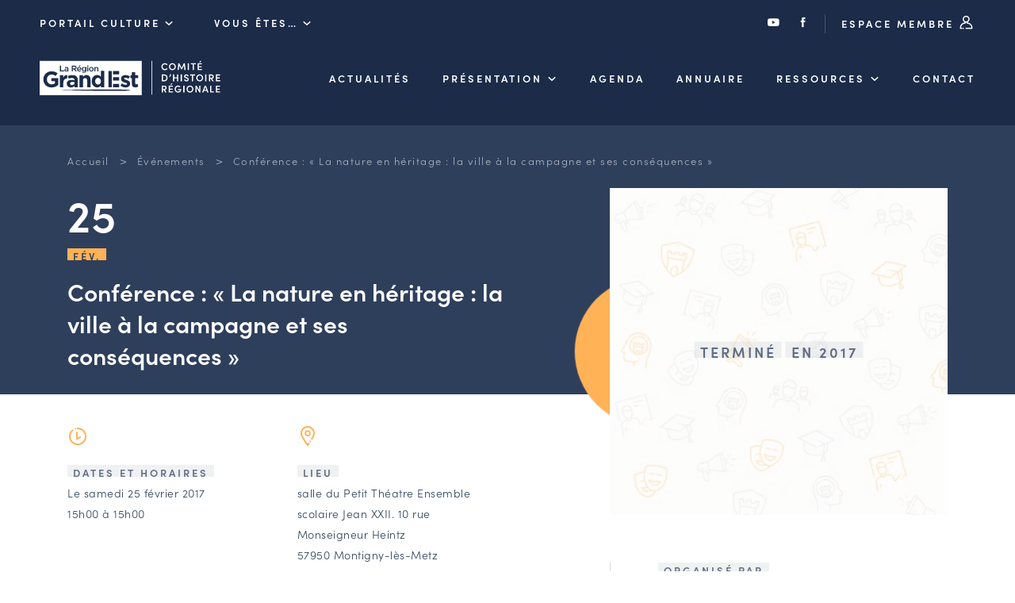

--- FILE ---
content_type: text/html; charset=UTF-8
request_url: https://chr.grandest.fr/evenements/conference_la_nature_en_heritage_la_ville_a_la_campagne_et_ses_consequences/
body_size: 7143
content:

<!DOCTYPE html>
<html lang="fr-FR">

<head>

  <meta charset="UTF-8">
  <meta name="viewport" content="width=device-width, initial-scale=1, shrink-to-fit=no, user-scalable=0, viewport-fit=cover">
  <link rel="profile" href="http://gmpg.org/xfn/11">

  
      <link rel="icon" type="image/png" sizes="32x32" href="https://chr.grandest.fr/wp-content/themes/theme_chr/static/favicon/favicon_32.png">
      <link rel="icon" type="image/png" sizes="64x64" href="https://chr.grandest.fr/wp-content/themes/theme_chr/static/favicon/favicon_64.png">
      <link rel="apple-touch-icon" sizes="120x120" href="https://chr.grandest.fr/wp-content/themes/theme_chr/static/favicon/touchicon_120.png">
      <link rel="apple-touch-icon" sizes="152x152" href="https://chr.grandest.fr/wp-content/themes/theme_chr/static/favicon/touchicon_152.png">
      <link rel="apple-touch-icon" sizes="167x167" href="https://chr.grandest.fr/wp-content/themes/theme_chr/static/favicon/touchicon_167.png">
      <link rel="apple-touch-icon" sizes="180x180" href="https://chr.grandest.fr/wp-content/themes/theme_chr/static/favicon/touchicon_180.png">
      <meta name='robots' content='index, follow, max-image-preview:large, max-snippet:-1, max-video-preview:-1' />
	
	
	<!-- This site is optimized with the Yoast SEO plugin v26.7 - https://yoast.com/wordpress/plugins/seo/ -->
	<title>Conférence : « La nature en héritage : la ville à la campagne et ses conséquences » - Comité d&#039;Histoire Régionale</title>
	<link rel="canonical" href="https://chr.grandest.fr/evenements/conference_la_nature_en_heritage_la_ville_a_la_campagne_et_ses_consequences/" />
	<meta property="og:locale" content="fr_FR" />
	<meta property="og:type" content="article" />
	<meta property="og:title" content="Conférence : « La nature en héritage : la ville à la campagne et ses conséquences » - Comité d&#039;Histoire Régionale" />
	<meta property="og:url" content="https://chr.grandest.fr/evenements/conference_la_nature_en_heritage_la_ville_a_la_campagne_et_ses_consequences/" />
	<meta property="og:site_name" content="Comité d&#039;Histoire Régionale" />
	<meta name="twitter:card" content="summary_large_image" />
	<script type="application/ld+json" class="yoast-schema-graph">{"@context":"https://schema.org","@graph":[{"@type":"WebPage","@id":"https://chr.grandest.fr/evenements/conference_la_nature_en_heritage_la_ville_a_la_campagne_et_ses_consequences/","url":"https://chr.grandest.fr/evenements/conference_la_nature_en_heritage_la_ville_a_la_campagne_et_ses_consequences/","name":"Conférence : « La nature en héritage : la ville à la campagne et ses conséquences » - Comité d&#039;Histoire Régionale","isPartOf":{"@id":"https://chr.grandest.fr/#website"},"datePublished":"2021-12-31T23:00:00+00:00","breadcrumb":{"@id":"https://chr.grandest.fr/evenements/conference_la_nature_en_heritage_la_ville_a_la_campagne_et_ses_consequences/#breadcrumb"},"inLanguage":"fr-FR","potentialAction":[{"@type":"ReadAction","target":["https://chr.grandest.fr/evenements/conference_la_nature_en_heritage_la_ville_a_la_campagne_et_ses_consequences/"]}]},{"@type":"BreadcrumbList","@id":"https://chr.grandest.fr/evenements/conference_la_nature_en_heritage_la_ville_a_la_campagne_et_ses_consequences/#breadcrumb","itemListElement":[{"@type":"ListItem","position":1,"name":"Accueil","item":"https://chr.grandest.fr/"},{"@type":"ListItem","position":2,"name":"Événements","item":"https://chr.grandest.fr/evenements/"},{"@type":"ListItem","position":3,"name":"Conférence : « La nature en héritage : la ville à la campagne et ses conséquences »"}]},{"@type":"WebSite","@id":"https://chr.grandest.fr/#website","url":"https://chr.grandest.fr/","name":"Comité d&#039;Histoire Régionale","description":"","potentialAction":[{"@type":"SearchAction","target":{"@type":"EntryPoint","urlTemplate":"https://chr.grandest.fr/?s={search_term_string}"},"query-input":{"@type":"PropertyValueSpecification","valueRequired":true,"valueName":"search_term_string"}}],"inLanguage":"fr-FR"}]}</script>
	<!-- / Yoast SEO plugin. -->


<link rel="alternate" type="application/rss+xml" title="Comité d&#039;Histoire Régionale &raquo; Flux" href="https://chr.grandest.fr/feed/" />
<script data-optimized="1" type="text/javascript">window._wpemojiSettings={"baseUrl":"https:\/\/s.w.org\/images\/core\/emoji\/16.0.1\/72x72\/","ext":".png","svgUrl":"https:\/\/s.w.org\/images\/core\/emoji\/16.0.1\/svg\/","svgExt":".svg","source":{"concatemoji":"https:\/\/chr.grandest.fr\/wp-includes\/js\/wp-emoji-release.min.js?ver=3812777bc0a744a978eb8788b4d6f816"}};
/*! This file is auto-generated */
!function(s,n){var o,i,e;function c(e){try{var t={supportTests:e,timestamp:(new Date).valueOf()};sessionStorage.setItem(o,JSON.stringify(t))}catch(e){}}function p(e,t,n){e.clearRect(0,0,e.canvas.width,e.canvas.height),e.fillText(t,0,0);var t=new Uint32Array(e.getImageData(0,0,e.canvas.width,e.canvas.height).data),a=(e.clearRect(0,0,e.canvas.width,e.canvas.height),e.fillText(n,0,0),new Uint32Array(e.getImageData(0,0,e.canvas.width,e.canvas.height).data));return t.every(function(e,t){return e===a[t]})}function u(e,t){e.clearRect(0,0,e.canvas.width,e.canvas.height),e.fillText(t,0,0);for(var n=e.getImageData(16,16,1,1),a=0;a<n.data.length;a++)if(0!==n.data[a])return!1;return!0}function f(e,t,n,a){switch(t){case"flag":return n(e,"\ud83c\udff3\ufe0f\u200d\u26a7\ufe0f","\ud83c\udff3\ufe0f\u200b\u26a7\ufe0f")?!1:!n(e,"\ud83c\udde8\ud83c\uddf6","\ud83c\udde8\u200b\ud83c\uddf6")&&!n(e,"\ud83c\udff4\udb40\udc67\udb40\udc62\udb40\udc65\udb40\udc6e\udb40\udc67\udb40\udc7f","\ud83c\udff4\u200b\udb40\udc67\u200b\udb40\udc62\u200b\udb40\udc65\u200b\udb40\udc6e\u200b\udb40\udc67\u200b\udb40\udc7f");case"emoji":return!a(e,"\ud83e\udedf")}return!1}function g(e,t,n,a){var r="undefined"!=typeof WorkerGlobalScope&&self instanceof WorkerGlobalScope?new OffscreenCanvas(300,150):s.createElement("canvas"),o=r.getContext("2d",{willReadFrequently:!0}),i=(o.textBaseline="top",o.font="600 32px Arial",{});return e.forEach(function(e){i[e]=t(o,e,n,a)}),i}function t(e){var t=s.createElement("script");t.src=e,t.defer=!0,s.head.appendChild(t)}"undefined"!=typeof Promise&&(o="wpEmojiSettingsSupports",i=["flag","emoji"],n.supports={everything:!0,everythingExceptFlag:!0},e=new Promise(function(e){s.addEventListener("DOMContentLoaded",e,{once:!0})}),new Promise(function(t){var n=function(){try{var e=JSON.parse(sessionStorage.getItem(o));if("object"==typeof e&&"number"==typeof e.timestamp&&(new Date).valueOf()<e.timestamp+604800&&"object"==typeof e.supportTests)return e.supportTests}catch(e){}return null}();if(!n){if("undefined"!=typeof Worker&&"undefined"!=typeof OffscreenCanvas&&"undefined"!=typeof URL&&URL.createObjectURL&&"undefined"!=typeof Blob)try{var e="postMessage("+g.toString()+"("+[JSON.stringify(i),f.toString(),p.toString(),u.toString()].join(",")+"));",a=new Blob([e],{type:"text/javascript"}),r=new Worker(URL.createObjectURL(a),{name:"wpTestEmojiSupports"});return void(r.onmessage=function(e){c(n=e.data),r.terminate(),t(n)})}catch(e){}c(n=g(i,f,p,u))}t(n)}).then(function(e){for(var t in e)n.supports[t]=e[t],n.supports.everything=n.supports.everything&&n.supports[t],"flag"!==t&&(n.supports.everythingExceptFlag=n.supports.everythingExceptFlag&&n.supports[t]);n.supports.everythingExceptFlag=n.supports.everythingExceptFlag&&!n.supports.flag,n.DOMReady=!1,n.readyCallback=function(){n.DOMReady=!0}}).then(function(){return e}).then(function(){var e;n.supports.everything||(n.readyCallback(),(e=n.source||{}).concatemoji?t(e.concatemoji):e.wpemoji&&e.twemoji&&(t(e.twemoji),t(e.wpemoji)))}))}((window,document),window._wpemojiSettings)</script>
<link data-optimized="2" rel="stylesheet" href="https://chr.grandest.fr/wp-content/litespeed/css/2/8c0b76b8466210bcc74ffdcd905a7e48.css?ver=cb7b3" />




<link rel='stylesheet' id='web-ui_style-css' href='https://chr.grandest.fr/wp-content/themes/theme_chr/dist/css/7e376d1f8b27211d37ea.css?ver=3812777bc0a744a978eb8788b4d6f816'  media='all' />

<script data-optimized="1" type="text/javascript" id="utils-js-extra">var userSettings={"url":"\/","uid":"0","time":"1768867244","secure":"1"}</script>
<script data-optimized="1"  src="https://chr.grandest.fr/wp-content/litespeed/js/2/42cc110b60c55a4555631993b8a17448.js?ver=c8ae4" id="utils-js"></script>
<script  src="https://chr.grandest.fr/wp-includes/js/jquery/jquery.min.js?ver=3.7.1" id="jquery-core-js"></script>
<link rel="https://api.w.org/" href="https://chr.grandest.fr/wp-json/" /><link rel="alternate" title="JSON" type="application/json" href="https://chr.grandest.fr/wp-json/wp/v2/evenements/5869" /><link rel='shortlink' href='https://chr.grandest.fr/?p=5869' />
<link rel="alternate" title="oEmbed (JSON)" type="application/json+oembed" href="https://chr.grandest.fr/wp-json/oembed/1.0/embed?url=https%3A%2F%2Fchr.grandest.fr%2Fevenements%2Fconference_la_nature_en_heritage_la_ville_a_la_campagne_et_ses_consequences%2F" />
<link rel="alternate" title="oEmbed (XML)" type="text/xml+oembed" href="https://chr.grandest.fr/wp-json/oembed/1.0/embed?url=https%3A%2F%2Fchr.grandest.fr%2Fevenements%2Fconference_la_nature_en_heritage_la_ville_a_la_campagne_et_ses_consequences%2F&#038;format=xml" />

  
  <!-- Matomo Tag Manager -->
  <script>var _mtm=window._mtm=window._mtm||[];_mtm.push({'mtm.startTime':(new Date().getTime()),'event':'mtm.Start'});var d=document,g=d.createElement('script'),s=d.getElementsByTagName('script')[0];g.async=!0;g.src='https://piwik.grandest.fr/piwik/js/container_Z05Bjnov.js';s.parentNode.insertBefore(g,s)</script>
  <!-- End Matomo Tag Manager -->

</head>

<body class="wp-singular evenements-template-default single single-evenements postid-5869 wp-theme-theme_chr">

<!-- START Message IE 10 or Less -->
<!--[if IE]><div id="alert-ie" class="c-content-white"><p>Oups, votre navigateur n’est pas à jour et vous pourriez rencontrer des problèmes de navigation sur le site.<br>Suivez un de ces liens pour y remédier :</p><br><div><a href="https://www.google.com/chrome/" target="_blank" class="browser"><i class="fab fa-chrome"></i><span>Google Chrome</span></a><a href="https://www.mozilla.org/fr/firefox/new/" target="_blank" class="browser"><i class="fab fa-firefox"></i><span>Mozilla Firefox</span></a><a href="https://www.microsoft.com/fr-fr/windows/microsoft-edge" target="_blank" class="browser"><i class="fab fa-edge"></i><span>Microsoft Edge</span></a></div><br><button class="btn js-alert-ie" type="button">Fermer</button></div><![endif]-->
<script>if (navigator.appVersion.indexOf("MSIE 10") !== -1) { document.write('<div id="alert-ie" class="c-content-white"><p>Oups, votre navigateur n’est pas à jour et vous pourriez rencontrer des problèmes de navigation sur le site.<br>Suivez un de ces liens pour y remédier :</p><br><div><a href="https://www.google.com/chrome/" target="_blank" class="browser"><i class="fab fa-chrome"></i><span>Google Chrome</span></a><a href="https://www.mozilla.org/fr/firefox/new/" target="_blank" class="browser"><i class="fab fa-firefox"></i><span>Mozilla Firefox</span></a><a href="https://www.microsoft.com/fr-fr/windows/microsoft-edge" target="_blank" class="browser"><i class="fab fa-edge"></i><span>Microsoft Edge</span></a></div><br><button class="btn js-alert-ie" type="button">Fermer</button></div>'); }</script>
<!-- END Message IE 10 or Less -->


<div class="wrapper">
  <header class="header ">
    <div class="header__wrapper">
            <div class="topnav">
        <div class="on_left">
          <div class="custom_menu_dropdown">
            <span class="is_btn">Portail Culture <i class="icon-chr-select"></i></span>
            <div>
                              <span><a href="https://chr.grandest.fr">Comité d&#039;Histoire Régionale</a></span>
                                    <span><a href="https://sri.grandest.fr">Service Inventaire et Patrimoines de la Région Grand Est</a></span>
                                </div>
          </div>
          <div class="custom_menu_dropdown">
            <span class="is_btn">Vous êtes… <i class="icon-chr-select"></i></span>
            <div>
                                <span><a href="https://chr.grandest.fr/le-chr-et-vous/amateurs-dhistoire-et-de-patrimoine/">Amateurs d’histoire et de patrimoine</a></span>
                                      <span><a href="https://chr.grandest.fr/le-chr-et-vous/responsables-de-structures/">Responsables de structures</a></span>
                                      <span><a href="https://chr.grandest.fr/le-chr-et-vous/etudiants-chercheurs/">Étudiants &#038; chercheurs</a></span>
                                </div>
          </div>
        </div>
        <div class="on_right">
          <a href="https://www.youtube.com/c/RegionGrandEst/" target="_blank"><i class="icon-youtube"></i></a>
          <a href="https://www.facebook.com/chrgrandest/" target="_blank"><i class="icon-facebook"></i></a>
          <a href="https://chr.grandest.fr/connexion/" class="is_btn">Espace membre <i class="icon-chr-connexion"></i></a>
        </div>
      </div>
      
              <div class="mainnav">
          <a href="https://chr.grandest.fr" class="is_logo"><img src="https://chr.grandest.fr/wp-content/themes/theme_chr/static/logo-chr-white.svg" alt="Comité d&#039;Histoire Régionale" class="logo" /></a>

          <nav class="menu">
                        <ul data-depth="1">
                                <li class="menu__item ">
                  <a href="https://chr.grandest.fr/actualites/" class="is_btn ">Actualités</a>
                                    </li>
                                <li class="menu__item has-submenu ">
                  <a href="https://chr.grandest.fr/comite-dhistoire-regionale/" class="is_btn ">Présentation</a>
                                        <ul class="submenu" data-depth="2">
                                                  <li ><a href="https://chr.grandest.fr/comite-dhistoire-regionale/les-missions-du-comite-dhistoire-regionale/">Les missions du CHR</a></li>
                                                  <li ><a href="https://chr.grandest.fr/comite-dhistoire-regionale/lequipeduchr/">L’équipe du CHR</a></li>
                                                  <li ><a href="https://chr.grandest.fr/comite-dhistoire-regionale/le-conseil-des-associations/">Le conseil des associations</a></li>
                                                  <li ><a href="https://chr.grandest.fr/comite-dhistoire-regionale/le-conseil-scientifique/">Le conseil scientifique</a></li>
                                                  <li ><a href="https://chr.grandest.fr/comite-dhistoire-regionale/les-actions-phares/">Les actions phares</a></li>
                                            </ul>
                                    </li>
                                <li class="menu__item ">
                  <a href="https://chr.grandest.fr/evenements/" class="is_btn ">Agenda</a>
                                    </li>
                                <li class="menu__item ">
                  <a href="/acteurs" class="is_btn ">Annuaire</a>
                                    </li>
                                <li class="menu__item has-submenu ">
                  <a href="" class="is_btn ">Ressources</a>
                                        <ul class="submenu" data-depth="2">
                                                  <li ><a href="https://chr.grandest.fr/ressources/offres-demploi-et-de-stage/">Offres d’emploi et de stage</a></li>
                                                  <li ><a href="https://chr.grandest.fr/ressources/bourse-dechange-des-acteurs/">Bourse d’échange</a></li>
                                                  <li ><a href="https://chr.grandest.fr/guides-et-outils-en-ligne/">Outils en ligne</a></li>
                                                  <li ><a href="https://chr.grandest.fr/ressources/cartes-des-naudin/">Cartes des Naudin</a></li>
                                            </ul>
                                    </li>
                                <li class="menu__item ">
                  <a href="https://chr.grandest.fr/contacter-le-comite-dhistoire-regional/" class="is_btn ">Contact</a>
                                    </li>
                            </ul>
                      </nav>
                    <div class="is_burger">
            <button class="menu-burger js-menu-burger" type="button" aria-controls="menu" aria-expanded="false" aria-label="Menu">
              <div class="burger">
                <img src="https://chr.grandest.fr/wp-content/themes/theme_chr/static/menu.svg" alt="" class="is--menu svg" />
                <img src="https://chr.grandest.fr/wp-content/themes/theme_chr/static/annuler.svg" alt="" class="is--close svg" />
              </div>
            </button>
          </div>
        </div>
          </div>
  </header>

  <main>

<section id="acteurs" class="section-space with-breadcrumb is--event">
  <div class="container">
    <div class="row">
      <div class="col">
        
<div class="breadcrumb">
  <span><span><a href="https://chr.grandest.fr/">Accueil</a></span></span>  &gt;  <span><a href="https://chr.grandest.fr/evenements/">Événements</a></span></span>  &gt;  <span class="breadcrumb_last" aria-current="page">Conférence : « La nature en héritage : la ville à la campagne et ses conséquences »</span></span></span></div>
        <div class="detail double">
          <div>
            <div class="txtwhite mh">
              <div class="date">
                                <span class="start">25<br /><span class="flag fsmall background-line bl-yellow">Fév.</span></span>
                
                              </div>
                                          <h1 class="smaller-h1 more-space-top">Conférence : « La nature en héritage : la ville à la campagne et ses conséquences »</h1>
            </div>

            <div class="is--ziplus rte">
              <div class="double">
                <div>
                  <img src="https://chr.grandest.fr/wp-content/themes/theme_chr/static/horaire.svg" alt="" class="svg" /><br /><br />
                  <span class="ib"><span class="flag fsmall background-line bl-dark">Dates et horaires</span></span>
                  <p>
                                          Le samedi 25 février 2017                    
                                          <br />15h00 à 15h00                                      </p>

                                  </div>
                <div>
                  <img src="https://chr.grandest.fr/wp-content/themes/theme_chr/static/ville.svg" alt="" class="svg" /><br /><br />
                                      <span class="ib"><span class="flag fsmall background-line bl-dark">Lieu</span></span>
                    <p>salle du Petit Théatre Ensemble scolaire Jean XXII. 10 rue Monseigneur Heintz<br />57950 Montigny-lès-Metz</p>
                    <p><a href="https://maps.google.com/?q=salle du Petit Théatre Ensemble scolaire Jean XXII. 10 rue Monseigneur Heintz, Montigny-lès-Metz, 57950" class="btntxt" target="_blank">Voir l'itinéraire <i class="icon-lien-ext"></i></a></p>
                                  </div>
              </div>

              <br />
              <h3>L'événement</h3>
              <p>
                              <span class="flag fsmall background-line bl-dark">Conférence</span>
                            </p>
              <p><span style="color: #000000; font-family: arial, helvetica, sans-serif; font-size: 10pt;"><b><span style="color: #008000;"></span></b>Cette conférence organisée par Renaissance du Vieux Metz est assurée par Emile Pierre <b>GUÉNEAU</b>, professeur honoraire, docteur en géographie et président de l’Observatoire urbain du centre ville et de la ville de Metz</span><link http://rvmpl.fr/?page_id=904 _blank>En savoir plus</link>
                                                      </div>
          </div>
          <div>
            <div class="intro-wrapper">
              <picture><source srcset="https://chr.grandest.fr/wp-content/uploads/sites/2/2021/03/nophoto-chr-445x430.jpg.webp 1x, https://chr.grandest.fr/wp-content/uploads/sites/2/2021/03/nophoto-chr.jpg.webp 2x" type="image/webp" /><img src="https://chr.grandest.fr/wp-content/uploads/sites/2/2021/03/nophoto-chr-445x430.jpg" srcset="https://chr.grandest.fr/wp-content/uploads/sites/2/2021/03/nophoto-chr.jpg 2x" alt="Aucun visuel" /></picture>                              <div class="ended"><div class="end_wrapper">
                  <span class="flag background-line bl-dark">Terminé</span>
                  <span class="flag background-line bl-dark">en 2017</span>
                </div></div>
                          </div>
            <div class="organiser-wrapper">
              <div class="bdl">
                <span class="flag fsmall background-line bl-dark">Organisé par</span>
                                  <div class="organiser">
                    <a href="https://chr.grandest.fr/acteurs/renaissance-du-vieux-metz-et-des-pays-lorrains/">
                                              <span class="actor-logo-wrapper"><span><img src="https://chr.grandest.fr/wp-content/uploads/sites/2/2022/01/307100813-464256352412003-78225141875150616-n.jpg" alt="" /></span></span>
                                            <span class="h5">Renaissance du vieux Metz et des pays lorrains <i class="icon-chr-arrow-long reverse"></i></span>
                    </a>
                  </div>
                                
                              </div>
            </div>
          </div>
        </div>
      </div>
    </div>
  </div>
</section>


  <section id="evenements" class="section-space">
    <div class="container">
      <div class="row">
        <div class="col">
          <div class="subtitle">
            <span class="flag background-line bl-dark">Par le même organisateur</span>
            <a href="https://chr.grandest.fr/acteurs/renaissance-du-vieux-metz-et-des-pays-lorrains/?tab=evenements" class="btn align-right move_down_mobile" data-move="id1">Tous ses événements</a>
          </div>
          <div class="list quadra into_slider_mobile">
                          <div>
                

<a href="https://chr.grandest.fr/evenements/lespace-lorrain-au-temps-de-philippe-de-vigneulles-2/" class="card card--agenda ">
  <div class="img">
    <picture><source srcset="https://chr.grandest.fr/wp-content/uploads/sites/2/2021/03/nophoto-chr-220x213.jpg.webp 1x, https://chr.grandest.fr/wp-content/uploads/sites/2/2021/03/nophoto-chr-440x425.jpg.webp 2x" type="image/webp" /><img src="https://chr.grandest.fr/wp-content/uploads/sites/2/2021/03/nophoto-chr-220x213.jpg" srcset="https://chr.grandest.fr/wp-content/uploads/sites/2/2021/03/nophoto-chr-440x425.jpg 2x" alt="Aucun visuel" /></picture>                <span class="h5 type">Conférence<br /><i class="icon-chr-arrow-long"></i></span>
      </div>
  <div class="txt">
    <div class="date">
      <span class="start">24<br /><span class="flag fsmall background-line bl-yellow">Jan.</span></span>
          </div>
        <span class="h4">L’espace lorrain au temps de Philippe de Vigneulles</span>
        <span class="flag fsmall background-line bl-dark">Renaissance du vieux Metz et des pays lorrains</span><br />          <p> Metz | 57</p>      </div>
</a>
              </div>
                      </div>
          <span class="move_to_mobile" data-move="id1"></span>
        </div>
      </div>
    </div>
  </section>
  

  </main>

  <footer class="footer">
        <div class="background-lightblue">
      <div class="container">
        <div class="row">
          <div class="col">
            <div class="quadra">
              <div>
                <h4>Comité<br />d’Histoire<br />Régionale</h4>
                <hr />
                <p><img src="https://chr.grandest.fr/wp-content/themes/theme_chr/static/logo-ge-white.svg" alt="Comité d&#039;Histoire Régionale" class="logo" /></p>
              </div>
              <div>
                <h5>Adresse & contact</h5>
                <p>5 rue de Jéricho<br />
CS 70441<br />
51000 CHALONS-EN-CHAMPAGNE CEDEX</p>
                <p><a href="tel:0387318145" class="btntxt">03 87 31 81 45</a></p>
                <p><a href="mailto:chr@grandest.fr" class="btntxt">chr@grandest.fr</a></p>
              </div>
              <div>
                <picture><source srcset="https://chr.grandest.fr/wp-content/uploads/sites/2/2021/04/newsletter-215x235.jpg.webp 1x, https://chr.grandest.fr/wp-content/uploads/sites/2/2021/04/newsletter-430x470.jpg.webp 2x" type="image/webp" /><img src="https://chr.grandest.fr/wp-content/uploads/sites/2/2021/04/newsletter-215x235.jpg" srcset="https://chr.grandest.fr/wp-content/uploads/sites/2/2021/04/newsletter-430x470.jpg 2x" alt="newsletter" /></picture>              </div>
              <div>
                <h5>S'abonner à la lettre d'information</h5>
                <p><a href="https://chr.grandest.fr/dernieres-lettres-dinformation" class="udl">Consulter les dernières lettres</a></p>
                <p class="msb"><a href="https://chr.grandest.fr/inscription-newsletter/" class="btn" target="_blank">Je m’inscris</a></p>
                <p><a href="https://www.youtube.com/c/RegionGrandEst/" class="picto" target="_blank"><i class="icon-youtube"></i></a><a href="https://www.facebook.com/chrgrandest/" class="picto" target="_blank"><i class="icon-facebook"></i></a></p>
              </div>
            </div>
          </div>
        </div>
      </div>
    </div>
    
    <div class="background-darkblue">
      <div class="container">
        <div class="col">
          <div class="row">
                          <a href="https://chr.grandest.fr/mentions-legales/" >Mentions légales</a>
                              <a href="https://chr.grandest.fr/aide-accessibilite/" >Aide &#038; accessibilité</a>
                              <a href="https://www.grandest.fr/donnees-personnelles/" target="_blank">Données personnelles <i class="icon-lien-ext"></i></a>
                              <a href="https://chr.grandest.fr/mentions-legales/#cookies" >Cookies</a>
                
            <a href="https://www.adipso.com" target="_blank" class="adipso"><i class="icon-adipso"></i><span class="sr-only">Adipso, agence web et mobile à Strasbourg</span></a>
          </div>
        </div>
      </div>
    </div>
  </footer>

  <script type="speculationrules">
{"prefetch":[{"source":"document","where":{"and":[{"href_matches":"\/*"},{"not":{"href_matches":["\/wp-*.php","\/wp-admin\/*","\/wp-content\/uploads\/sites\/2\/*","\/wp-content\/*","\/wp-content\/plugins\/*","\/wp-content\/themes\/theme_chr\/*","\/*\\?(.+)"]}},{"not":{"selector_matches":"a[rel~=\"nofollow\"]"}},{"not":{"selector_matches":".no-prefetch, .no-prefetch a"}}]},"eagerness":"conservative"}]}
</script>
<script data-optimized="1" type="text/javascript">var relevanssi_rt_regex=/(&|\?)_(rt|rt_nonce)=(\w+)/g
var newUrl=window.location.search.replace(relevanssi_rt_regex,'')
if(newUrl.substr(0,1)=='&'){newUrl='?'+newUrl.substr(1)}
history.replaceState(null,null,window.location.pathname+newUrl+window.location.hash)</script>
<script data-optimized="1"  src="https://chr.grandest.fr/wp-content/litespeed/js/2/6afc5f462bf3e4c10747f75d7041856e.js?ver=50d91" id="editor-js"></script>
<script data-optimized="1"  id="editor-js-after">window.wp.oldEditor=window.wp.editor</script>
<script data-optimized="1" type="text/javascript" id="web-ui_script-js-extra">var ajaxurl="https:\/\/chr.grandest.fr\/wp-admin\/admin-ajax.php"</script>
<script data-optimized="1"  src="https://chr.grandest.fr/wp-content/litespeed/js/2/ebaca99948e70bbe52ac8391816b10a0.js?ver=4bbc4" id="web-ui_script-js"></script>
<script data-optimized="1"  src="https://chr.grandest.fr/wp-content/litespeed/js/2/053352a9cc8d9f950b2cea166c1cca42.js?ver=9f5bf" id="web-ui_navigation-js"></script>
<script data-optimized="1"  src="https://chr.grandest.fr/wp-content/litespeed/js/2/072e4d55f965156be62c4d5480d71e16.js?ver=8dbe4" id="wp-polyfill-js"></script>
<script data-optimized="1" type="text/javascript" id="adipso-forms-front-js-extra">var adipsoFormsFrontSettings={"ajaxUrl":"https:\/\/chr.grandest.fr\/wp-admin\/admin-ajax.php"}</script>
<script data-optimized="1"  src="https://chr.grandest.fr/wp-content/litespeed/js/2/c3a78b762f2689a1f111303544927eb6.js?ver=2b772" id="adipso-forms-front-js"></script>

</div>
</body>
</html>


<!-- Page cached by LiteSpeed Cache 7.7 on 2026-01-20 01:00:46 -->

--- FILE ---
content_type: image/svg+xml
request_url: https://chr.grandest.fr/wp-content/themes/theme_chr/static/annuler.svg
body_size: -359
content:
<?xml version="1.0" encoding="utf-8"?>
<!-- Generator: Adobe Illustrator 25.0.1, SVG Export Plug-In . SVG Version: 6.00 Build 0)  -->
<svg version="1.1" id="Capa_1" xmlns="http://www.w3.org/2000/svg" xmlns:xlink="http://www.w3.org/1999/xlink" x="0px" y="0px"
	 viewBox="0 0 241.2 241.2" style="enable-background:new 0 0 241.2 241.2;" xml:space="preserve">
<style type="text/css">
	.st0{fill-rule:evenodd;clip-rule:evenodd;}
</style>
<polygon class="st0" points="239.5,23.3 217.9,1.6 120.6,99 23.3,1.6 1.6,23.3 99,120.6 1.6,217.9 23.3,239.5 120.6,142.2 
	217.9,239.5 239.5,217.9 142.2,120.6 "/>
</svg>
